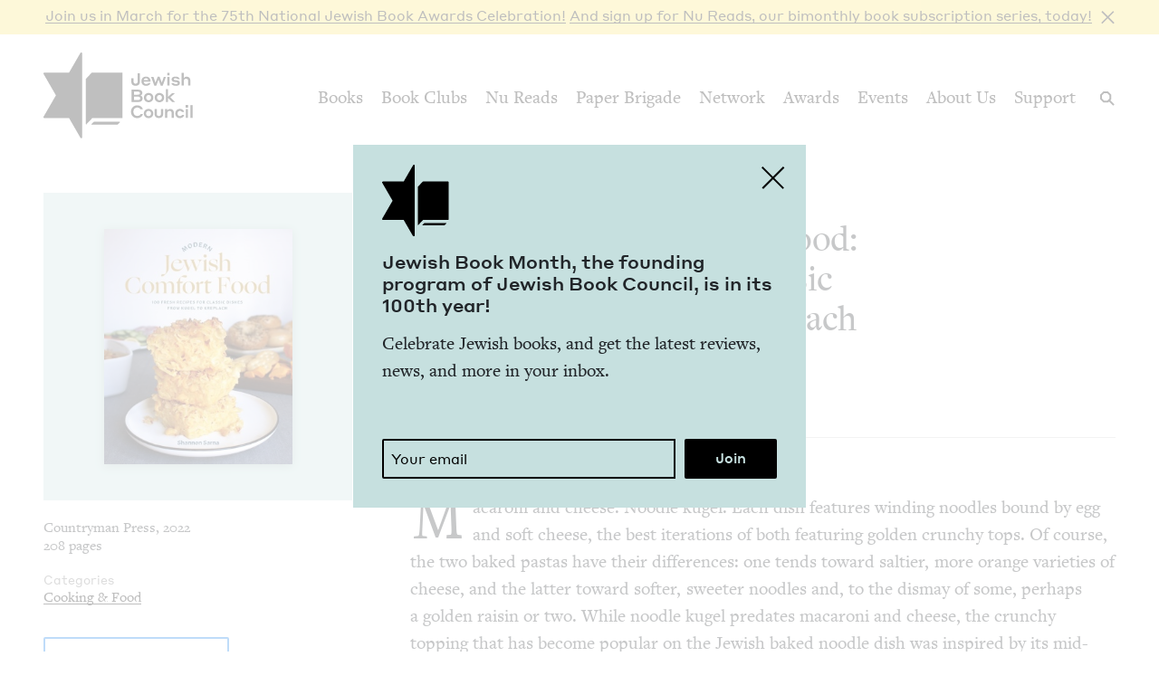

--- FILE ---
content_type: text/html; charset=UTF-8
request_url: https://staging.jewishbookcouncil.org/book/modern-jewish-comfort-food-100-fresh-recipes-for-classic-dishes-from-kugel-to-kreplach
body_size: 10526
content:
<!DOCTYPE html>
<html lang="en" dir="ltr" prefix="og: https://ogp.me/ns#">
  <head>
    <meta charset="utf-8" />
<link rel="canonical" href="https://staging.jewishbookcouncil.org/book/modern-jewish-comfort-food-100-fresh-recipes-for-classic-dishes-from-kugel-to-kreplach" />
<link rel="image_src" href="https://staging.jewishbookcouncil.org/sites/default/files/styles/largest/public/images/Modern%20Jewish%20Comfort%20Food.JPG" />
<meta property="og:site_name" content="Jewish Book Council" />
<meta property="og:type" content="book" />
<meta property="og:url" content="https://staging.jewishbookcouncil.org/book/modern-jewish-comfort-food-100-fresh-recipes-for-classic-dishes-from-kugel-to-kreplach" />
<meta property="og:title" content="Modern Jewish Comfort Food: 100 Fresh Recipes for Classic Dishes from Kugel to Kreplach" />
<meta property="og:description" content="Macaroni and cheese. Noodle kugel. Each dish features winding noodles bound by egg and soft cheese, the best iterations of both featuring golden crunchy tops." />
<meta property="og:image:url" content="https://staging.jewishbookcouncil.org/sites/default/files/styles/book_cover_teal/public/images/Modern%20Jewish%20Comfort%20Food.JPG" />
<meta property="og:image:width" content="1120" />
<meta property="og:image:height" content="1280" />
<meta property="og:updated_time" content="2024-05-31T15:59:20+0000" />
<meta property="article:tag" content="identity" />
<meta property="article:tag" content="baking" />
<meta property="article:tag" content="jbc network" />
<meta property="book:isbn" content="9781682686981" />
<meta property="book:release_date" content="2022" />
<meta property="book:tag" content="identity" />
<meta property="book:tag" content="baking" />
<meta property="book:tag" content="jbc network" />
<meta name="twitter:card" content="summary" />
<meta name="twitter:title" content="Modern Jewish Comfort Food: 100 Fresh Recipes for Classic Dishes from Kugel to Kreplach" />
<meta name="twitter:description" content="Macaroni and cheese. Noodle kugel. Each dish features winding noodles bound by egg and soft cheese, the best iterations of both featuring golden crunchy tops." />
<meta name="twitter:site" content="@JewishBook" />
<meta name="twitter:creator" content="@" />
<meta name="twitter:image" content="https://staging.jewishbookcouncil.org/sites/default/files/styles/book_cover_teal/public/images/Modern%20Jewish%20Comfort%20Food.JPG" />
<meta name="Generator" content="Drupal 10 (https://www.drupal.org); Commerce 3" />
<meta name="MobileOptimized" content="width" />
<meta name="HandheldFriendly" content="true" />
<meta name="viewport" content="width=device-width, initial-scale=0.86, maximum-scale=5.0, minimum-scale=0.86" />
<script type="application/ld+json">{
    "@context": "https://schema.org",
    "@graph": [
        {
            "@type": "Book",
            "name": "Modern Jewish Comfort Food: 100 Fresh Recipes for Classic Dishes from Kugel to Kreplach",
            "@id": "36417",
            "url": "https://staging.jewishbookcouncil.org/book/modern-jewish-comfort-food-100-fresh-recipes-for-classic-dishes-from-kugel-to-kreplach",
            "description": "Macaroni and cheese. Noodle kugel. Each dish features winding noodles bound by egg and soft cheese, the best iterations of both featuring golden crunchy tops.",
            "image": {
                "@type": "ImageObject",
                "representativeOfPage": "True",
                "url": "https://staging.jewishbookcouncil.org/sites/default/files/styles/book_cover_teal/public/images/Modern%20Jewish%20Comfort%20Food.JPG",
                "width": "1120",
                "height": "1280"
            },
            "author": {
                "@type": "Person",
                "@id": "8178",
                "name": "Shannon Sarna",
                "url": "https://staging.jewishbookcouncil.org/shannon-sarna"
            }
        }
    ]
}</script>
<meta http-equiv="x-ua-compatible" content="IE=edge" />
<link rel="icon" href="/themes/custom/jbc_theme/images/favicon.png" type="image/png" />

    <title>Modern Jewish Comfort Food: 100 Fresh Recipes for Classic Dishes from Kugel to Kreplach | Jewish Book Council</title>
    <link rel="stylesheet" media="all" href="/themes/contrib/stable/css/system/components/align.module.css?t97vx7" />
<link rel="stylesheet" media="all" href="/themes/contrib/stable/css/system/components/fieldgroup.module.css?t97vx7" />
<link rel="stylesheet" media="all" href="/themes/contrib/stable/css/system/components/container-inline.module.css?t97vx7" />
<link rel="stylesheet" media="all" href="/themes/contrib/stable/css/system/components/clearfix.module.css?t97vx7" />
<link rel="stylesheet" media="all" href="/themes/contrib/stable/css/system/components/details.module.css?t97vx7" />
<link rel="stylesheet" media="all" href="/themes/contrib/stable/css/system/components/hidden.module.css?t97vx7" />
<link rel="stylesheet" media="all" href="/themes/contrib/stable/css/system/components/item-list.module.css?t97vx7" />
<link rel="stylesheet" media="all" href="/themes/contrib/stable/css/system/components/js.module.css?t97vx7" />
<link rel="stylesheet" media="all" href="/themes/contrib/stable/css/system/components/nowrap.module.css?t97vx7" />
<link rel="stylesheet" media="all" href="/themes/contrib/stable/css/system/components/position-container.module.css?t97vx7" />
<link rel="stylesheet" media="all" href="/themes/contrib/stable/css/system/components/reset-appearance.module.css?t97vx7" />
<link rel="stylesheet" media="all" href="/themes/contrib/stable/css/system/components/resize.module.css?t97vx7" />
<link rel="stylesheet" media="all" href="/themes/contrib/stable/css/system/components/system-status-counter.css?t97vx7" />
<link rel="stylesheet" media="all" href="/themes/contrib/stable/css/system/components/system-status-report-counters.css?t97vx7" />
<link rel="stylesheet" media="all" href="/themes/contrib/stable/css/system/components/system-status-report-general-info.css?t97vx7" />
<link rel="stylesheet" media="all" href="/themes/contrib/stable/css/system/components/tablesort.module.css?t97vx7" />
<link rel="stylesheet" media="all" href="/themes/contrib/stable/css/views/views.module.css?t97vx7" />
<link rel="stylesheet" media="all" href="/modules/contrib/paragraphs/css/paragraphs.unpublished.css?t97vx7" />
<link rel="stylesheet" media="all" href="/themes/contrib/stable/css/core/assets/vendor/normalize-css/normalize.css?t97vx7" />
<link rel="stylesheet" media="all" href="/themes/contrib/stable/css/core/normalize-fixes.css?t97vx7" />
<link rel="stylesheet" media="all" href="/themes/contrib/classy/css/components/action-links.css?t97vx7" />
<link rel="stylesheet" media="all" href="/themes/contrib/classy/css/components/breadcrumb.css?t97vx7" />
<link rel="stylesheet" media="all" href="/themes/contrib/classy/css/components/button.css?t97vx7" />
<link rel="stylesheet" media="all" href="/themes/contrib/classy/css/components/collapse-processed.css?t97vx7" />
<link rel="stylesheet" media="all" href="/themes/contrib/classy/css/components/container-inline.css?t97vx7" />
<link rel="stylesheet" media="all" href="/themes/contrib/classy/css/components/details.css?t97vx7" />
<link rel="stylesheet" media="all" href="/themes/contrib/classy/css/components/exposed-filters.css?t97vx7" />
<link rel="stylesheet" media="all" href="/themes/contrib/classy/css/components/field.css?t97vx7" />
<link rel="stylesheet" media="all" href="/themes/contrib/classy/css/components/form.css?t97vx7" />
<link rel="stylesheet" media="all" href="/themes/contrib/classy/css/components/icons.css?t97vx7" />
<link rel="stylesheet" media="all" href="/themes/contrib/classy/css/components/inline-form.css?t97vx7" />
<link rel="stylesheet" media="all" href="/themes/contrib/classy/css/components/item-list.css?t97vx7" />
<link rel="stylesheet" media="all" href="/themes/contrib/classy/css/components/link.css?t97vx7" />
<link rel="stylesheet" media="all" href="/themes/contrib/classy/css/components/links.css?t97vx7" />
<link rel="stylesheet" media="all" href="/themes/contrib/classy/css/components/menu.css?t97vx7" />
<link rel="stylesheet" media="all" href="/themes/contrib/classy/css/components/more-link.css?t97vx7" />
<link rel="stylesheet" media="all" href="/themes/contrib/classy/css/components/pager.css?t97vx7" />
<link rel="stylesheet" media="all" href="/themes/contrib/classy/css/components/tabledrag.css?t97vx7" />
<link rel="stylesheet" media="all" href="/themes/contrib/classy/css/components/tableselect.css?t97vx7" />
<link rel="stylesheet" media="all" href="/themes/contrib/classy/css/components/tablesort.css?t97vx7" />
<link rel="stylesheet" media="all" href="/themes/contrib/classy/css/components/tabs.css?t97vx7" />
<link rel="stylesheet" media="all" href="/themes/contrib/classy/css/components/textarea.css?t97vx7" />
<link rel="stylesheet" media="all" href="/themes/contrib/classy/css/components/ui-dialog.css?t97vx7" />
<link rel="stylesheet" media="all" href="/themes/contrib/classy/css/components/messages.css?t97vx7" />
<link rel="stylesheet" media="all" href="/themes/contrib/classy/css/components/node.css?t97vx7" />
<link rel="stylesheet" media="all" href="/themes/custom/jbc_theme/css/jbc.css?t97vx7" />
<link rel="stylesheet" media="all" href="/core/assets/vendor/normalize-css/normalize.css?t97vx7" />

    
    <script async src="https://www.googletagmanager.com/gtag/js?id=G-5XCJLCP670"></script>
    <script>
      window.dataLayer = window.dataLayer || [];
      function gtag(){dataLayer.push(arguments);}
      gtag('js', new Date());
      gtag('config', 'G-5XCJLCP670');
    </script>
  </head>
  <body class="page-node-36417 path-node page-node-type-book">
        <a href="#main-content" class="visually-hidden skip-link">
      Skip to main content
    </a>
    <div class="jbc-site-alert yellow"><div class="alert bs-site-alert alert-info" role="alert" style="display:none;"><button type="button" class="close" data-dismiss="alert" aria-label="Close"><span aria-hidden="true">&times;</span></button><p><a href="https://www.jewishbookcouncil.org/events/75th-national-jewish-book-awards-celebration">Join us in March for the 75th Nation­al Jew­ish Book Awards Celebration!</a> <a href="https://www.nureads.org/">And sign up for Nu Reads, our bimonthly book subscription series, today!</a></p></div></div><div class="announcement-modal" tabindex="-1" role="dialog"><div class="announcement-modal-dialog" role="document"><div class="announcement-modal-content">
<article class="node node--type-announcement node--view-mode-full teal">
  <button type="button">Close</button>
  <div class="node__content">
          <div class="logo"></div>
        <div class="text">
      <h5><span class="field field--name-title field--type-string field--label-hidden">Jew­ish Book Month, the found­ing pro­gram of Jew­ish Book Coun­cil, is in its <span class="numbers">100</span>th&nbsp;year!&nbsp;</span>
</h5>
      
              
            <div class="field field--name-field-newsletter-signup-cta field--type-text-long field--label-hidden field__item"><div>Celebrate Jewish books, and get the latest reviews, news, and more in your inbox.</div><div><br>&nbsp;</div></div>
        <form class="newsletter-signup-form">
      <div class="input-group">
        <input class="form-control" name="email_address" placeholder="Your email" type="email" />
        <div class="invalid-feedback">
          Invalid email address
        </div>
      </div>
      <input name="submit" type="submit" value="Join" />
    </form>
  
          </div>
  </div>

</article>
</div></div></div>
      <div class="dialog-off-canvas-main-canvas" data-off-canvas-main-canvas>
    <div class="layout-container">
  <header class="navbar navbar-expand-lg fixed-top" role="banner">
    <div class="container-fluid">
      <button
        class="navbar-toggler collapsed"
        type="button"
        data-toggle="collapse"
        data-target="#navbarSupportedContent"
        aria-controls="navbarSupportedContent"
        aria-expanded="false"
        aria-label="Toggle navigation"
      >
        <span class="navbar-toggler-icon"></span>
      </button>
      <div class="container-brand">
        <a class="brand" href="/">
          <div class="logo"></div>
          <div class="logotype"></div>
          <div class="logo-hover"></div>
          <div class="logotype-hover"></div>
                    <h1 class="visually-hidden">
            Modern Jewish Comfort Food: 100 Fresh Recipes for Classic Dishes from Kugel to Kreplach | Jewish Book Council
          </h1>
                  </a>
      </div>
      <div class="collapse navbar-collapse" id="navbarSupportedContent">
                  <div class="region region-primary-menu">
    <nav role="navigation" aria-labelledby="block-mainnavigation-menu" id="block-mainnavigation" class="navbar-nav block block-menu navigation menu--main">
            
  <h2 class="visually-hidden" id="block-mainnavigation-menu">Main navigation</h2>
  

        
              <ul class="menu nav">
                    <li class="menu-item menu-item--expanded">
        <a href="/books" data-drupal-link-system-path="node/1011">Books</a>
                                        <div class="mega-menu">
          <div class="inner">
            <div class="container-fluid">
              <div class="row">
                <div class="mega-menu-blurb">
                  <p>Find the lat­est book reviews, read­ing lists, and edi­tors’ books, and search JBC’s data­base of over <span class="numbers">8</span>,<span class="numbers">000</span> titles.&nbsp;</p>

                </div>
                <div class="mega-menu-items">
                  <ul class="menu nav mega-menu-items-list">
                          <li class="menu-item">
        <a href="/books/search" data-drupal-link-system-path="books/search">Book Search</a>
              </li>
                <li class="menu-item">
        <a href="/books/reading-lists" data-drupal-link-system-path="node/32851">Reading Lists</a>
              </li>
                <li class="menu-item">
        <a href="/books/israel-bookshelf" data-drupal-link-system-path="node/32180">Israel Bookshelf</a>
              </li>
                <li class="menu-item">
        <a href="/books/global-jewish-literary-alliance" data-drupal-link-system-path="node/37322">Global Jewish Literary Alliance</a>
              </li>
                <li class="menu-item">
        <a href="/books/review-for-us" data-drupal-link-system-path="node/1013">Review for Us</a>
              </li>
                <li class="menu-item">
        <a href="/books/submit-a-book-for-review" data-drupal-link-system-path="node/1012">Submit a Book for Review</a>
              </li>
        </ul>
                  </div> <!-- /.mega-menu-items -->
              <div class="mega-menu-featured">
                <p class="mega-menu-featured-heading">Editors&#039; Picks</p>
                                  <div class="mega-menu-featured-items-and-products">
                                          
<article class="node node--type-book node--view-mode-mega-menu">
 
  <div class="node__content">
    <a href="/book/the-book-of-lost-hours">
      
                    <div class="field field--name-field-image field--type-image field--label-hidden field__item">  <img loading="lazy" src="/sites/default/files/styles/mega_menu/public/images/the%20book%20of%20lost%20hours.png" width="120" height="181" alt="Cover of The Book of Lost Hours" class="image-style-mega-menu" />


</div>
            
      
      <div class="details"><span class="field field--name-title field--type-string field--label-hidden">The Book of Lost&nbsp;Hours</span>
</div>
    </a>
  </div>

</article>

                                          
<article class="node node--type-book node--view-mode-mega-menu">
 
  <div class="node__content">
    <a href="/book/the-jewish-south-an-american-history">
      
                    <div class="field field--name-field-image field--type-image field--label-hidden field__item">  <img loading="lazy" src="/sites/default/files/styles/mega_menu/public/images/the%20jewish%20south_0.png" width="120" height="181" alt="Cover of The Jewish South: An American History" class="image-style-mega-menu" />


</div>
            
      
      <div class="details"><span class="field field--name-title field--type-string field--label-hidden">The Jew­ish South: An Amer­i­can History</span>
</div>
    </a>
  </div>

</article>

                                                          </div> <!-- /.mega-menu-featured-items-and-products -->
                              </div> <!-- /.mega-menu-featured -->
            </div> <!-- /.row -->
          </div> <!-- /.container-fluid -->
        </div> <!-- /.inner -->
      </div> <!-- /.mega-menu -->
      
              </li>
                <li class="menu-item menu-item--expanded">
        <a href="/book-clubs" data-drupal-link-system-path="node/30703">Book Clubs</a>
                                        <div class="mega-menu">
          <div class="inner">
            <div class="container-fluid">
              <div class="row">
                <div class="mega-menu-blurb">
                  <p>Find the lat­est month­ly picks, dis­cus­sion ques­tions and resource guides, and the lat­est books in paperback.</p>
                </div>
                <div class="mega-menu-items">
                  <ul class="menu nav mega-menu-items-list">
                          <li class="menu-item">
        <a href="/book-clubs/monthly-picks" data-drupal-link-system-path="node/30708">Monthly Picks</a>
              </li>
                <li class="menu-item">
        <a href="/book-clubs/starting-a-book-club" data-drupal-link-system-path="node/33395">Starting a Book Club</a>
              </li>
                <li class="menu-item">
        <a href="/book-clubs/live-chat" data-drupal-link-system-path="node/35873">Live Chat</a>
              </li>
                <li class="menu-item">
        <a href="/book-clubs/jbc-discussion-guides" data-drupal-link-system-path="book-clubs/jbc-discussion-guides">Book Club Guides</a>
              </li>
        </ul>
                  </div> <!-- /.mega-menu-items -->
              <div class="mega-menu-featured">
                <p class="mega-menu-featured-heading">January Picks</p>
                                  <div class="mega-menu-featured-items-and-products">
                                          
<article class="node node--type-book node--view-mode-mega-menu">
 
  <div class="node__content">
    <a href="/book/typewriter-beach">
      
                    <div class="field field--name-field-image field--type-image field--label-hidden field__item">  <img loading="lazy" src="/sites/default/files/styles/mega_menu/public/images/typewriter%20beach.png" width="120" height="183" alt="Cover of Typewriter Beach" class="image-style-mega-menu" />


</div>
            
      
      <div class="details"><span class="field field--name-title field--type-string field--label-hidden">Type­writer Beach</span>
</div>
    </a>
  </div>

</article>

                                          
<article class="node node--type-book node--view-mode-mega-menu">
 
  <div class="node__content">
    <a href="/book/the-art-spy-the-extraordinary-untold-tale-of-wwii-resistance-hero-rose-valland">
      
                    <div class="field field--name-field-image field--type-image field--label-hidden field__item">  <img loading="lazy" src="/sites/default/files/styles/mega_menu/public/images/the%20art%20spy.png" width="120" height="181" alt="Cover of The Art Spy: The Extraordinary Untold Tale of WWII Resistance Hero Rose Valland" class="image-style-mega-menu" />


</div>
            
      
      <div class="details"><span class="field field--name-title field--type-string field--label-hidden">The Art Spy: The Extra­or­di­nary Untold Tale of <span class="caps">WWII</span> Resis­tance Hero Rose Valland</span>
</div>
    </a>
  </div>

</article>

                                                          </div> <!-- /.mega-menu-featured-items-and-products -->
                              </div> <!-- /.mega-menu-featured -->
            </div> <!-- /.row -->
          </div> <!-- /.container-fluid -->
        </div> <!-- /.inner -->
      </div> <!-- /.mega-menu -->
      
              </li>
                <li class="menu-item">
        <a href="https://www.nureads.org/" title="Nu Reads">Nu Reads</a>
              </li>
                <li class="menu-item menu-item--expanded">
        <a href="https://www.jewishbookcouncil.org/node/40834">Paper Brigade</a>
                                        <div class="mega-menu">
          <div class="inner">
            <div class="container-fluid">
              <div class="row">
                <div class="mega-menu-blurb">
                  <p>JBC’s annu­al print lit­er­ary jour­nal, <em>Paper Brigade,</em> and its dig­i­tal coun­ter­part, <span class="caps">PB</span> Dai­ly, pro­vide a&nbsp;snap­shot of the Jew­ish lit­er­ary land­scape in Amer­i­ca and abroad.&nbsp;</p>
                </div>
                <div class="mega-menu-items">
                  <ul class="menu nav mega-menu-items-list">
                          <li class="menu-item menu-item--collapsed">
        <a href="https://www.jewishbookcouncil.org/paper-brigade">Literary Journal</a>
              </li>
                <li class="menu-item">
        <a href="https://www.jewishbookcouncil.org/pb-daily">PB Daily</a>
              </li>
        </ul>
                  </div> <!-- /.mega-menu-items -->
              <div class="mega-menu-featured">
                <p class="mega-menu-featured-heading">The Latest Issues</p>
                                  <div class="mega-menu-featured-items-and-products">
                                                              <article class="node node--type-product node--view-mode-mega-menu">
  <a href="/shop/paper-brigade-volume-9" class="node__content">
    <div class="image">
      
                    <div class="field field--name-field-image field--type-image field--label-hidden field__item">  <img loading="lazy" src="/sites/default/files/styles/mega_menu/public/shop/PB%202026%20front%20cover_1.png" width="120" height="169" alt="" class="image-style-mega-menu" />


</div>
            
      
    </div>
    <div class="details">
      <div>
                    <div class="field field--name-title field--type-string field--label-hidden field__item">Paper Brigade Vol­ume&nbsp;<span class="numbers">9</span></div>
            </div>
      <div class="price">
                    <div class="product--variation-field--variation_price__26 field field--name-price field--type-commerce-price field--label-hidden field__item">$25.00</div>
            </div>
    </div>
  </a>
</article>

                                          <article class="node node--type-product node--view-mode-mega-menu">
  <a href="/shop/paper-brigade-volume-eight" class="node__content">
    <div class="image">
      
                    <div class="field field--name-field-image field--type-image field--label-hidden field__item">  <img loading="lazy" src="/sites/default/files/styles/mega_menu/public/shop/PB%202025%20Cover%20Website.png" width="120" height="169" alt="" class="image-style-mega-menu" />


</div>
            
      
    </div>
    <div class="details">
      <div>
                    <div class="field field--name-title field--type-string field--label-hidden field__item">Paper Brigade Vol­ume&nbsp;Eight</div>
            </div>
      <div class="price">
                    <div class="product--variation-field--variation_price__24 field field--name-price field--type-commerce-price field--label-hidden field__item">$25.00</div>
            </div>
    </div>
  </a>
</article>

                                      </div> <!-- /.mega-menu-featured-items-and-products -->
                              </div> <!-- /.mega-menu-featured -->
            </div> <!-- /.row -->
          </div> <!-- /.container-fluid -->
        </div> <!-- /.inner -->
      </div> <!-- /.mega-menu -->
      
              </li>
                <li class="menu-item menu-item--expanded">
        <a href="/jbc-authors" data-drupal-link-system-path="node/30709">Network</a>
                                        <div class="mega-menu">
          <div class="inner">
            <div class="container-fluid">
              <div class="row">
                <div class="mega-menu-blurb">
                  
                </div>
                <div class="mega-menu-items">
                  <ul class="menu nav mega-menu-items-list">
                          <li class="menu-item">
        <a href="/jbc-authors/network" data-drupal-link-system-path="node/30710">Network</a>
              </li>
                <li class="menu-item">
        <a href="/jbc-authors/read-on" data-drupal-link-system-path="node/30711">Read On</a>
              </li>
                <li class="menu-item">
        <a href="https://www.jewishbookcouncil.org/jbc-authors/all/network/current" title="View All Touring Authors">View All Authors</a>
              </li>
                <li class="menu-item">
        <a href="/jbc-authors/member-sites" data-drupal-link-system-path="node/33341">Member Sites</a>
              </li>
                <li class="menu-item">
        <a href="/jbc-authors/member-site-resources?destination=/jbc-authors/member-site-resources/network-announcements" data-drupal-link-query="{&quot;destination&quot;:&quot;\/jbc-authors\/member-site-resources\/network-announcements&quot;}" data-drupal-link-system-path="node/32884">Member Site Resources</a>
              </li>
        </ul>
                  </div> <!-- /.mega-menu-items -->
              <div class="mega-menu-featured">
                <p class="mega-menu-featured-heading"></p>
                              </div> <!-- /.mega-menu-featured -->
            </div> <!-- /.row -->
          </div> <!-- /.container-fluid -->
        </div> <!-- /.inner -->
      </div> <!-- /.mega-menu -->
      
              </li>
                <li class="menu-item menu-item--expanded">
        <a href="/awards" data-drupal-link-system-path="node/30712">Awards</a>
                                        <div class="mega-menu">
          <div class="inner">
            <div class="container-fluid">
              <div class="row">
                <div class="mega-menu-blurb">
                  <p>Search over <span class="numbers">70</span>&nbsp;years of Nation­al Jew­ish Book Award win­ners and final­ists and find the lat­est Natan Notable Books.</p>
                </div>
                <div class="mega-menu-items">
                  <ul class="menu nav mega-menu-items-list">
                          <li class="menu-item menu-item--collapsed">
        <a href="/NJBA" data-drupal-link-system-path="node/30713">National Jewish Book Awards</a>
              </li>
                <li class="menu-item">
        <a href="/awards/natan-notable-books" data-drupal-link-system-path="node/32151">Natan Notable Books</a>
              </li>
                <li class="menu-item">
        <a href="/awards/jewish-book-marketing-grants" data-drupal-link-system-path="node/39463">Jewish Book Marketing Grants</a>
              </li>
        </ul>
                  </div> <!-- /.mega-menu-items -->
              <div class="mega-menu-featured">
                <p class="mega-menu-featured-heading">Recent Awardees</p>
                                  <div class="mega-menu-featured-items-and-products">
                                          
<article class="node node--type-book node--sticky node--view-mode-mega-menu">
 
  <div class="node__content">
    <a href="/book/107-100-human-stories">
      
                    <div class="field field--name-field-image field--type-image field--label-hidden field__item">  <img loading="lazy" src="/sites/default/files/styles/mega_menu/public/images/10%3A7.JPG" width="120" height="182" alt="Cover of 10/7: 100 Human Stories" class="image-style-mega-menu" />


</div>
            
      
      <div class="details"><span class="field field--name-title field--type-string field--label-hidden"><span class="numbers">10</span>/<span class="numbers">7</span>: <span class="numbers">100</span> Human Stories</span>
</div>
    </a>
  </div>

</article>

                                          
<article class="node node--type-book node--view-mode-mega-menu">
 
  <div class="node__content">
    <a href="/book/songs-for-the-brokenhearted-a-novel">
      
                    <div class="field field--name-field-image field--type-image field--label-hidden field__item">  <img loading="lazy" src="/sites/default/files/styles/mega_menu/public/images/songs-for-the-broken-hearted.jpg" width="120" height="181" alt="Cover of Songs for the Brokenhearted: A Novel" class="image-style-mega-menu" />


</div>
            
      
      <div class="details"><span class="field field--name-title field--type-string field--label-hidden">Songs for the Bro­ken­heart­ed: A&nbsp;Novel</span>
</div>
    </a>
  </div>

</article>

                                                          </div> <!-- /.mega-menu-featured-items-and-products -->
                              </div> <!-- /.mega-menu-featured -->
            </div> <!-- /.row -->
          </div> <!-- /.container-fluid -->
        </div> <!-- /.inner -->
      </div> <!-- /.mega-menu -->
      
              </li>
                <li class="menu-item menu-item--expanded">
        <a href="/events" data-drupal-link-system-path="node/33416">Events</a>
                                        <div class="mega-menu">
          <div class="inner">
            <div class="container-fluid">
              <div class="row">
                <div class="mega-menu-blurb">
                  
                </div>
                <div class="mega-menu-items">
                  <ul class="menu nav mega-menu-items-list">
                          <li class="menu-item">
        <a href="https://www.jewishbookcouncil.org/events">Upcoming Events</a>
              </li>
                <li class="menu-item">
        <a href="https://www.jewishbookcouncil.org/events/annual">Annual Events</a>
              </li>
                <li class="menu-item">
        <a href="https://www.jewishbookcouncil.org/events/jewish-book-month-100">Jewish Book Month 100</a>
              </li>
                <li class="menu-item">
        <a href="https://www.jewishbookcouncil.org/events/jewish-book-month">Jewish Book Month</a>
              </li>
                <li class="menu-item">
        <a href="https://www.jewishbookcouncil.org/events/past">Past Events</a>
              </li>
        </ul>
                  </div> <!-- /.mega-menu-items -->
              <div class="mega-menu-featured">
                <p class="mega-menu-featured-heading"></p>
                              </div> <!-- /.mega-menu-featured -->
            </div> <!-- /.row -->
          </div> <!-- /.container-fluid -->
        </div> <!-- /.inner -->
      </div> <!-- /.mega-menu -->
      
              </li>
                <li class="menu-item">
        <a href="/about" data-drupal-link-system-path="node/1029">About Us</a>
              </li>
                <li class="menu-item">
        <a href="/support" data-drupal-link-system-path="node/31912">Support</a>
              </li>
        </ul>
      


  </nav>

  </div>

      </div>
      <div class="search-trigger">
        <button id="search-trigger">
          <span class="visually-hidden">Search</span>
        </button>
        <div class="search-container">
          <div class="search-field">
            <div class="container-fluid">
              <div class="inner">
                <input id="search-field" placeholder="Search..." type="text" />
              </div>
            </div>
          </div>
          <div class="search-body">
            <div class="container-fluid">
              <div class="row">
                <div class="search-sidebar">
                  <ul>
                    <li>
                      <button
                        id="search-all"
                        class="is-selected"
                        data-content-type=""
                      >
                        All
                      </button>
                    </li>
                    <li>
                      <button id="search-books" data-content-type="book">
                        Books
                      </button>
                    </li>
                    <li>
                      <button id="search-pb-daily" data-content-type="article">
                        PB Daily
                      </button>
                    </li>
                    <li>
                      <button
                        id="search-authors-and-contributors"
                        data-content-type="contributor"
                      >
                        Authors &amp; Contributors
                      </button>
                    </li>
                    <li>
                      <button id="search-events" data-content-type="event">
                        Events
                      </button>
                    </li>
                    <li>
                      <button id="search-events" data-content-type="page">
                        Pages
                      </button>
                    </li>
                    <li>
                      <button
                        id="search-reading-lists"
                        data-content-type="reading_list"
                      >
                        Reading Lists
                      </button>
                    </li>
                  </ul>
                </div>
                <div class="search-results">
                  <div class="search-spinner">Searching...</div>
                  <ul></ul>
                  <div class="search-pager"></div>
                </div>
              </div>
            </div>
          </div>
        </div>
      </div>
    </div>
    <div class="mega-menu-bg"></div>
  </header>
  <div class="container-secondary-menu">
    
  </div>

  

    <div class="region region-highlighted">
    <div data-drupal-messages-fallback class="hidden"></div>

  </div>


  

  <div class="topbar gankhosana">
    <script
      type="text/javascript"
      src="https://ads.dkelseymedia.com/servlet/view/banner/javascript/zone?zid=259&pid=24"
    ></script>
  </div>

  <main role="main">
    <a id="main-content" tabindex="-1"></a>
    <div class="layout-content">
        <div class="region region-content">
    
<article class="node node--type-book node--view-mode-full">

  <div class="node__content">
    <img class="print-logo" src="/themes/custom/jbc_theme/images/logo.png" />
    <div class="book-top">
      <div class="container-fluid">
        <div class="row">
          <aside class="sidebar col-md-4">
            <div class="inner">
              <div class="heading-sidebar">
                <div class="image-with-background-color book_cover_teal">
                  
                    <div class="field field--name-field-image field--type-image field--label-hidden field__item">  <img loading="lazy" src="/sites/default/files/styles/book/public/images/Modern%20Jewish%20Comfort%20Food.JPG" width="300" height="375" alt="Cover of Modern Jewish Comfort Food: 100 Fresh Recipes for Classic Dishes from Kugel to Kreplach" class="image-style-book" />


</div>
            
                </div>
                                <div class="heading">
                  <div class="heading-left">
                    
                    <div class="field field--name-field-genre field--type-entity-reference field--label-hidden field__item">Cook­book</div>
            
                    
                    <h1><span class="field field--name-title field--type-string field--label-hidden">Mod­ern Jew­ish Com­fort Food: <span class="numbers">100</span> Fresh Recipes for Clas­sic Dish­es from Kugel to Kreplach</span>
</h1>
                    
                                          
      <div class="field field--name-field-authors field--type-entity-reference field--label-hidden field__items">
                        <div class="field__item"><a href="/shannon-sarna" hreflang="en">Shan­non&nbsp;Sarna</a></div>
         
          </div>
  
                                      </div>
                  <div class="heading-right">
                                                            
                  </div>
                </div>
              </div>
              <div class="mobile-left">
                <div class="publisher-year">
                  Countryman Press, 2022
                </div>
                <div class="pages">
                  208 pages
                </div>
                                                  <div class="categories">
                    <div class="categories-heading">Categories</div>
                    <ul>
                                          <li>
                        <a href="/books/search?category=Cooking+%26+Food">Cooking &amp; Food</a>
                      </li>
                                        </ul>
                  </div>
                              </div>
              <div class="mobile-right">
                                <div class="affiliate-links">
                  
      <div class="field field--name-field-affiliate-links field--type-link field--label-hidden field__items">
      <button>Buy</button>
      <div class="affiliate-links-items">
                  <div class="field__item"><a href="https://amzn.to/3yvIV8Z" target="_blank">Amazon</a></div>
                  <div class="field__item"><a href="https://www.indiebound.org/book/9781682686980?aff=jewishbooks" target="_blank">IndieBound</a></div>
                  <div class="field__item"><a href="https://bookshop.org/books/modern-jewish-comfort-food-100-fresh-recipes-for-classic-dishes-from-kugel-to-kreplach/9781682686980?aid=3865" target="_blank">Bookshop</a></div>
              </div>
    </div>
  
                  <p>Purchasing through our affiliates helps support JBC.</p>

                </div>
                <ul class="sharing sharing-horizontal">
                  <li class="x">
  <a
    class="addthis_button_x"
    href="https://twitter.com/share?url=https://staging.jewishbookcouncil.org/book/modern-jewish-comfort-food-100-fresh-recipes-for-classic-dishes-from-kugel-to-kreplach"
    target="_blank"
  >
    <svg
      xmlns="http://www.w3.org/2000/svg"
      version="1.1"
      viewBox="0 0 300 300.251"
    >
      <path
        d="M178.57 127.15 290.27 0h-26.46l-97.03 110.38L89.34 0H0l117.13 166.93L0 300.25h26.46l102.4-116.59 81.8 116.59h89.34M36.01 19.54H76.66l187.13 262.13h-40.66"
      />
    </svg>
  </a>
</li>
<li class="facebook">
  <a
    class="addthis_button_facebook"
    href="https://www.facebook.com/sharer/sharer.php?u=https://staging.jewishbookcouncil.org/book/modern-jewish-comfort-food-100-fresh-recipes-for-classic-dishes-from-kugel-to-kreplach"
    target="_blank"
  ></a>
</li>
<li class="email">
  <a
    class="addthis_button_email"
    href="mailto:?subject=Modern Jewish Comfort Food: 100 Fresh Recipes for Classic Dishes from Kugel to Kreplach&body=https://staging.jewishbookcouncil.org/book/modern-jewish-comfort-food-100-fresh-recipes-for-classic-dishes-from-kugel-to-kreplach"
    target="_blank"
  ></a>
</li>
                </ul>
              </div>
            </div>

          </aside>
          <div class="main col-md-8">
                        <div class="heading">
              <div class="heading-left">
                
                    <div class="field field--name-field-genre field--type-entity-reference field--label-hidden field__item">Cook­book</div>
            
                
                <h1><span class="field field--name-title field--type-string field--label-hidden">Mod­ern Jew­ish Com­fort Food: <span class="numbers">100</span> Fresh Recipes for Clas­sic Dish­es from Kugel to Kreplach</span>
</h1>
                
                                  
      <div class="field field--name-field-authors field--type-entity-reference field--label-hidden field__items">
                        <div class="field__item"><a href="/shannon-sarna" hreflang="en">Shan­non&nbsp;Sarna</a></div>
         
          </div>
  
                              </div>
              <div class="heading-right">
                                                
              </div>
            </div>
            <div class="tabs-tab-content">
              <ul class="tabs">
                                  <li>
                                          <span>Review</span>
                                      </li>
                              </ul>
                              <div class="tab-content body-text is-visible">
                  
                                      <div class="reviewer">
                      <span>By
                    <div class="field field--name-field-reviewer field--type-entity-reference field--label-hidden field__item"><a href="/hannah-kressel" hreflang="en">Han­nah Kressel</a></div>
             &ndash; December 5, 2022</span>
                    </div>
                                    
                    <div class="clearfix text-formatted field field--name-field-review field--type-text-long field--label-hidden field__item"><p>Mac­a­roni and cheese. Noo­dle kugel. Each dish fea­tures wind­ing noo­dles bound by egg and soft cheese, the best iter­a­tions of both fea­tur­ing gold­en crunchy tops. Of course, the two baked pas­tas have their dif­fer­ences: one tends toward salti­er, more orange vari­eties of cheese, and the lat­ter toward soft­er, sweet­er noo­dles and, to the dis­may of some, per­haps a&nbsp;gold­en raisin or two. While noo­dle kugel pre­dates mac­a­roni and cheese, the crunchy top­ping that has become pop­u­lar on the Jew­ish baked noo­dle dish was inspired by its mid-cen­tu­ry Amer­i­can coun­ter­part. These two his­tor­i­cal­ly entan­gled casseroles, then, are quite obvi­ous­ly <em>bash­ert.</em> The inge­nu­ity of the Amer­i­can-style Velvee­ta is won­der­ful­ly ground­ed by the sweet and earnest qual­i­ty of the Ashke­nazi dish’s sig­na­ture egg noo­dles, mak­ing for a&nbsp;sub­tly dif­fer­ent but whol­ly new, Franken­steined dish. And so, it is to our good for­tune that we have the <em>shad­chan </em>Shan­non Sar­na around, offer­ing a&nbsp;recipe for this win­ning match in her warm hug of a&nbsp;cook­book, <em>Mod­ern Jew­ish Com­fort Food</em>.</p><p>When I&nbsp;first sat down to peruse <em>Mod­ern Jew­ish Com­fort Food</em>, it was after a&nbsp;long day of work and, hon­est­ly, I&nbsp;was not sure how I&nbsp;would react to the book. Worn out and sit­ting next to what is already a&nbsp;tee­ter­ing stack of Jew­ish-themed cook­books, I&nbsp;was pret­ty sure this one would not have me itch­ing to get into the kitchen and give yet anoth­er kugel/​latke/​challah recipe a&nbsp;spin. How­ev­er, I&nbsp;am hap­py to say that this is far from true. Sarna’s book both soothed my tat­tered sev­en p.m. nerves and indeed had me break­ing out my apron. The book’s serene and undra­mat­ic images, cou­pled with whim­si­cal and indul­gent takes on clas­sic fare (see: fun­fet­ti man­del bread), make for the per­fect pair­ing. Sarna’s recipes are famil­iar but enlivened, per­fect for some­one hop­ing to spice up their stan­dard Jew­ish hol­i­day&nbsp;menus.</p><p>Many of the recipes in <em>Mod­ern Jew­ish Com­fort Food</em> are sex­i­er takes on clas­sics: sweet pota­to and sage knish­es, for exam­ple, and sum­mer corn zuc­chi­ni latkes. Oth­er recipes sit com­fort­ably in the many food tra­di­tions that make up New York – area Jew­ish palates, bind­ing non-Jew­ish and Jew­ish fla­vors: the corned beef and cab­bage <em>kre­plach</em>, for exam­ple (although, as Sar­na notes in the recipe’s head­note, corned beef and cab­bage — known by many as an Irish dish — actu­al­ly came into the Irish diet dur­ing the ear­ly – twen­ti­eth cen­tu­ry on the Low­er East Side when Irish immi­grants tast­ed the fla­vors of home in the Jew­ish deli sta­ple). I&nbsp;found it won­der­ful­ly grat­i­fy­ing to see these icon­ic fla­vors come togeth­er, and the book is ripe with sim­i­lar moments.With whole chap­ters ded­i­cat­ed to schnitzel, latkes, and chick­en soup, Shan­non Sarna’s <em>Mod­ern Jew­ish Com­fort Food </em>is a&nbsp;culi­nary sur­vey of both cozi­ness and fun, mak­ing it the per­fect addi­tion to any cook’s col­lec­tion this new&nbsp;year.</p></div>
            
                                      <div class="contributor-credits">
                      
<article class="node node--type-contributor node--view-mode-contributor-credit">

  <div class="node__content">
    
                    <div class="clearfix text-formatted field field--name-field-bio field--type-text-long field--label-hidden field__item"><p>Han­nah Kres­sel is a&nbsp;cur­rent fel­low at the Pardes Insti­tute of Jew­ish Stud­ies in Jerusalem. She holds a&nbsp;Mas­ters in Art His­to­ry from the Uni­ver­si­ty of Oxford and a&nbsp;Bach­e­lors in Art His­to­ry and Stu­dio Art from Bran­deis Uni­ver­si­ty. Her research exam­ines the inter­sec­tion of con­tem­po­rary art, food, and reli­gion. She is an avid bak­er and&nbsp;cook.</p></div>
            
    <div class="more-from-contributor-social-links">
      <div class="more-from-contributor">
        <a href="/hannah-kressel">More from <span class="field field--name-title field--type-string field--label-hidden">Han­nah Kressel</span>
</a>
      </div>
      <div class="social-links">
                                      </div>
    </div>
  </div>

</article>

                    </div>
                  
                  
      <div class="field field--name-field-tags field--type-entity-reference field--label-hidden field__items">
                        <div class="field__item"><a href="/with-tag/2668" aria-label="View content with the identity tag">iden­ti­ty</a></div>
         
                        <div class="field__item"><a href="/with-tag/2361" aria-label="View content with the baking tag">bak­ing</a></div>
         
                        <div class="field__item"><a href="/with-tag/2673" aria-label="View content with the jbc network tag">jbc net­work</a></div>
         
          </div>
  
                </div>
                                                              <div class="tab-content for-book-clubs">
                                  <div class="heading-discussion-questions">
                    <h3>Discussion Questions</h3>
                                      </div>
                  
                                  </div>
                                                              <div class="tab-content judges-remarks">
                                  
                </div>
                            <div class="newsletter-signup">
                <div class="box">
                  <div class="heading">
                    <span class="icon"></span>
                    <span>JBC Newsletter</span>
                  </div>
                  <div class="field field--name-field-newsletter-signup-cta field--type-text-long field--label-hidden field__item">
                    <p>Get the latest reviews in your inbox each week!</p>
                  </div>
                  <form class="newsletter-signup-form">
                    <div class="input-group">
                      <input class="form-control" name="email_address" placeholder="Your email" type="email" />
                      <div class="invalid-feedback">
                        Invalid email address
                      </div>
                    </div>
                    <input name="submit" type="submit" value="Join" />
                  </form>
                </div>
              </div>
            </div>
          </div>
        </div>
      </div>
    </div>
    <div class="book-middle">
      <div class="view view-donate-blocks view-id-donate_blocks view-display-id-book_page">
  
    
      
      <div class="view-content">
          <div><div class="donate section-color-block">
  <div class="container-image">
    
                    <div class="field field--name-field-image field--type-image field--label-hidden field__item">  <img loading="lazy" src="/sites/default/files/images/book_covers_donate.png" width="824" height="588" alt="" />

</div>
            
  </div>
  <div class="container-text">
    <div class="donate-cta">
      <span class="field field--name-title field--type-string field--label-hidden">Jew­ish lit­er­a­ture inspires, enrich­es, and edu­cates the community.</span>

      
                    <div class="clearfix text-formatted field field--name-field-blurb field--type-text-long field--label-hidden field__item"><p>Help sup­port the Jew­ish Book Council.</p></div>
            
    </div>
    <div class="donate-button">
      <a class="btn btn-md" href="/support">
        Donate
      </a>
    </div>
  </div>
</div>
</div>

    </div>
  
          </div>

    </div>
    <div class="book-bottom">
          </div>
  </div>

</article>

  </div>

    </div>
        </main>

    <footer role="contentinfo">
    
<div class="region region-footer">
  <div class="container-fluid">
    <div class="footer-top">
      <div class="row">
        <div class="col-md-6 col-newsletter">
          
            <div class="field field--name-field-newsletter-signup-cta field--type-text-long field--label-hidden field__item"><p>Stay Updated with Our Newsletter</p></div>
        <form class="newsletter-signup-form">
      <div class="input-group">
        <input class="form-control" name="email_address" placeholder="Your email" type="email" />
        <div class="invalid-feedback">
          Invalid email address
        </div>
      </div>
      <input name="submit" type="submit" value="Join" />
    </form>
  
        </div>
        <div class="col-md-6 col-highlighted-item">
          
                    <div class="field field--name-field-highlighted-item-p field--type-entity-reference-revisions field--label-hidden field__item">  <div class="paragraph paragraph--type--highlighted-item paragraph--view-mode--default">
          
                    <div class="field field--name-field-title field--type-string field--label-hidden field__item">Join Us</div>
            
                    <div class="clearfix text-formatted field field--name-field-blurb field--type-text-long field--label-hidden field__item"><p>Mem­bers receive valu­able ben­e­fits includ­ing spe­cial dis­counts, lit­er­ary gifts, and exclu­sive con­tent, while help­ing <span class="caps">JBC</span> to sup­port and cel­e­brate Jew­ish literature.</p></div>
            
                    <div class="field field--name-field-link field--type-link field--label-hidden field__item"><a href="/support#membership-levels">Become a Member</a></div>
            
      </div>
</div>
            
        </div>
      </div>
    </div>
    <div class="footer-middle">
      <div class="row">
        <div class="col-md-3">
          <a href="/" class="brand"><span class="visually-hidden">Jewish Book Council</span></a>
        </div>
        <div class="col-md-4">
          <nav role="navigation" aria-labelledby="block-footer-menu" id="block-footer" class="block block-menu navigation menu--footer">
            
  <h2 class="visually-hidden" id="block-footer-menu">Footer</h2>
  

        
                <ul class="menu menu--level-1">
                    <li class="menu-item">
        <a href="/support" data-drupal-link-system-path="node/31912">Donate</a>
              </li>
                <li class="menu-item">
        <a href="/books/search" data-drupal-link-system-path="books/search">Book Search</a>
              </li>
                <li class="menu-item">
        <a href="/about/contact-us" data-drupal-link-system-path="node/1030">Contact Us</a>
              </li>
                <li class="menu-item">
        <a href="/about/advertising" aria-label="About advertising with the Jewish Book Council" data-drupal-link-system-path="node/1031">Advertising</a>
              </li>
                <li class="menu-item">
        <a href="/about/faq" data-drupal-link-system-path="node/1032">FAQ</a>
              </li>
                <li class="menu-item">
        <a href="/about/bookstore-guide" data-drupal-link-system-path="node/39493">Bookstore Guide</a>
              </li>
                <li class="menu-item">
        <a href="https://www.jewishbookcouncil.org/pb-daily/reporting-antisemitism-in-the-literary-world">Report­ing Anti­semitism</a>
              </li>
                <li class="menu-item">
        <a href="https://www.jewishbookcouncil.org/shop">Shop</a>
              </li>
        </ul>
  


  </nav>

        </div>
        <div class="col-md-2">
          <div class="social-links">
            <div class="social-heading">Connect with Us</div>
            <ul>
                              <li>
                  <a aria-label="Our X feed" class="x-link" href="https://x.com/JewishBook" target="_blank">
                    <svg xmlns="http://www.w3.org/2000/svg" version="1.1" viewBox="0 0 300 300.251">
                     <path d="M178.57 127.15 290.27 0h-26.46l-97.03 110.38L89.34 0H0l117.13 166.93L0 300.25h26.46l102.4-116.59 81.8 116.59h89.34M36.01 19.54H76.66l187.13 262.13h-40.66" />
                    </svg>
                  </a>
                </li>
                                            <li><a aria-label="Our Facebook page" class="facebook-link" href="https://www.facebook.com/JewishBookCouncil" target="_blank"></a></li>
                                            <li><a aria-label="Our Instagram profile" class="instagram-link" href="https://instagram.com/jewishbookcouncil" target="_blank"></a></li>
                                            <li><a aria-label="Our Pinterest page" class="pinterest-link" href="https://www.pinterest.com/jewishbook" target="_blank"></a></li>
                          </ul>
          </div>
        </div>
        <div class="col-md-1">
          <div class="support-us-links">
            <div class="social-heading">Support Us</div>
            <ul>
                              <li><a class="amazon-smile-link" href="https://smile.amazon.com/ch/13-3737760" target="_blank">Amazon Smile</a></li>
                          </ul>
          </div>
        </div>
        <div class="col-md-2">
                      <div class="seals">
                                                
                    <div class="field field--name-field-image field--type-image field--label-hidden field__item">  <img loading="lazy" src="/sites/default/files/images/profile-PLATINUM2024-seal.jpg" width="108" height="108" alt="Jewish Book Council Platinum Transparency Guidestar Candid Seal 2024" />

</div>
            
                                                                
                    <div class="field field--name-field-image field--type-image field--label-hidden field__item">  <img loading="lazy" src="/sites/default/files/images/Charity%20Navigator%20Icon.png" width="1830" height="1830" alt="Four-Star seal from Charity Navigator" />

</div>
            
                                          </div>
                  </div>
      </div>
    </div>
    <div class="footer-bottom">
      <div class="row">
        <div class="col-6">
          <div class="copyright">
            Copyright &copy; 2026 Jewish Book Council
          </div>
        </div>
        <div class="col-6 col-secondary-menu">
          
                <ul class="menu menu--level-1">
                    <li class="menu-item">
        <a href="/about/accessibility" data-drupal-link-system-path="node/36083">Accessibility</a>
              </li>
                <li class="menu-item">
        <a href="/about/financials" data-drupal-link-system-path="node/37996">Financials</a>
              </li>
        </ul>
  


        </div>
      </div>
    </div>
  </div>
</div>


  </footer>
  </div>

  </div>

    
    <script type="application/json" data-drupal-selector="drupal-settings-json">{"path":{"baseUrl":"\/","pathPrefix":"","currentPath":"node\/36417","currentPathIsAdmin":false,"isFront":false,"currentLanguage":"en"},"pluralDelimiter":"\u0003","suppressDeprecationErrors":true,"jbcSettings":{"apiSubscribeUrl":"\/api\/subscribe","currentNid":"36417","stripePublishableKey":"pk_test_jGF1hxzpaokca4NPxjBQCe6W","announcementKey":"33364_1763052662"},"bootstrap_site_alert":{"dismissedCookie":{"key":"=:a{`E _\/ul9vC4I"}},"user":{"uid":0,"permissionsHash":"dc649fc61ba56d1fc86d82eede38a050193010add372aa3b8d5935ad4ae6f580"}}</script>
<script src="/core/assets/vendor/jquery/jquery.min.js?v=3.7.1"></script>
<script src="/core/misc/drupalSettingsLoader.js?v=10.6.1"></script>
<script src="/core/misc/drupal.js?v=10.6.1"></script>
<script src="/core/misc/drupal.init.js?v=10.6.1"></script>
<script src="/core/assets/vendor/js-cookie/js.cookie.min.js?v=3.0.5"></script>
<script src="/modules/contrib/bootstrap_site_alert/js/dismissed-cookie.js?v=10.6.1"></script>
<script src="https://connect.facebook.net/en_US/sdk.js#xfbml=1&amp;version=v3.2"></script>
<script src="https://checkout.stripe.com/checkout.js"></script>
<script src="/themes/custom/jbc_theme/js/jbc.js?t97vx7"></script>

  </body>
</html>
